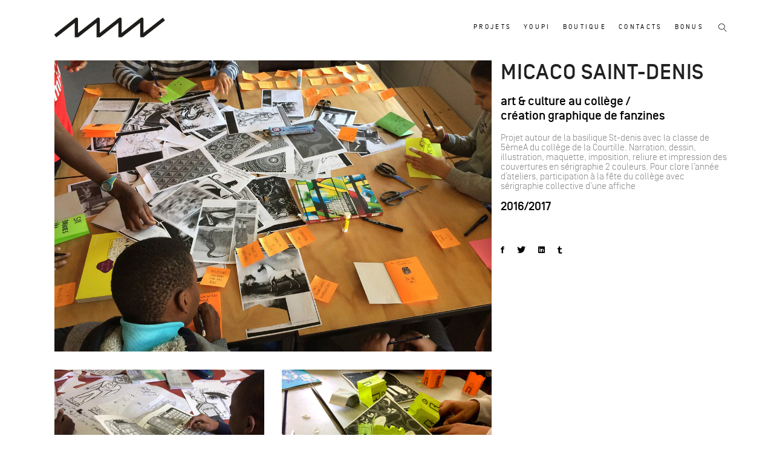

--- FILE ---
content_type: text/html; charset=UTF-8
request_url: https://atelieryoupi.fr/portfolio-item/micaco-art-culture-au-college/
body_size: 14318
content:
<!DOCTYPE html>
<html  xmlns="http://www.w3.org/1999/xhtml" prefix="" lang="fr-FR">
<head>
			
		<meta charset="UTF-8"/>
		<link rel="profile" href="https://gmpg.org/xfn/11"/>
			
				<meta name="viewport" content="width=device-width,initial-scale=1,user-scalable=yes">
		
<!-- BEGIN Metadata added by the Add-Meta-Tags WordPress plugin -->
<meta name="description" content="art &amp; culture au collège / création graphique de fanzines Projet autour de la basilique St-denis avec la classe de 5èmeA du collège de la Courtille. Narration, dessin, illustration, maquette, imposition, reliure et impression des couvertures en sérigraphie 2 couleurs." />
<meta name="keywords" content="ateliers participatifs, une" />
<meta property="og:site_name" content="atelier YOUPI" />
<meta property="og:type" content="article" />
<meta property="og:title" content="micaco saint-denis" />
<meta property="og:url" content="https://atelieryoupi.fr/portfolio-item/micaco-art-culture-au-college/" />
<meta property="og:description" content="art &amp; culture au collège / création graphique de fanzines Projet autour de la basilique St-denis avec la classe de 5èmeA du collège de la Courtille. Narration, dessin, illustration, maquette, imposition, reliure et impression des couvertures en sérigraphie 2 couleurs." />
<meta property="og:locale" content="fr_FR" />
<meta property="og:updated_time" content="2018-05-18T10:14:09+01:00" />
<meta property="og:image" content="https://atelieryoupi.fr/wp-content/uploads/2018/04/micaco-9.jpg" />
<meta property="og:image:secure_url" content="https://atelieryoupi.fr/wp-content/uploads/2018/04/micaco-9.jpg" />
<meta property="og:image:width" content="1200" />
<meta property="og:image:height" content="800" />
<meta property="og:image:type" content="image/jpeg" />
<meta property="article:published_time" content="2017-06-23T21:02:18+01:00" />
<meta property="article:modified_time" content="2018-05-18T10:14:09+01:00" />
<meta property="article:author" content="https://atelieryoupi.fr/author/youpi/" />
<meta property="article:publisher" content="https://atelieryoupi.fr/" />
<meta property="article:tag" content="ateliers participatifs" />
<meta property="article:tag" content="une" />
<!-- END Metadata added by the Add-Meta-Tags WordPress plugin -->

<title>micaco saint-denis &#8211; atelier YOUPI</title>
<meta name='robots' content='max-image-preview:large' />
	<style>img:is([sizes="auto" i], [sizes^="auto," i]) { contain-intrinsic-size: 3000px 1500px }</style>
	<link rel='dns-prefetch' href='//static.addtoany.com' />
<link rel='dns-prefetch' href='//fonts.googleapis.com' />
<link rel="alternate" type="application/rss+xml" title="atelier YOUPI &raquo; Flux" href="https://atelieryoupi.fr/feed/" />
<link rel="alternate" type="application/rss+xml" title="atelier YOUPI &raquo; Flux des commentaires" href="https://atelieryoupi.fr/comments/feed/" />
<script type="text/javascript">
/* <![CDATA[ */
window._wpemojiSettings = {"baseUrl":"https:\/\/s.w.org\/images\/core\/emoji\/16.0.1\/72x72\/","ext":".png","svgUrl":"https:\/\/s.w.org\/images\/core\/emoji\/16.0.1\/svg\/","svgExt":".svg","source":{"concatemoji":"https:\/\/atelieryoupi.fr\/wp-includes\/js\/wp-emoji-release.min.js?ver=ffe7bd7ea80095687a37d2ca0b49ba41"}};
/*! This file is auto-generated */
!function(s,n){var o,i,e;function c(e){try{var t={supportTests:e,timestamp:(new Date).valueOf()};sessionStorage.setItem(o,JSON.stringify(t))}catch(e){}}function p(e,t,n){e.clearRect(0,0,e.canvas.width,e.canvas.height),e.fillText(t,0,0);var t=new Uint32Array(e.getImageData(0,0,e.canvas.width,e.canvas.height).data),a=(e.clearRect(0,0,e.canvas.width,e.canvas.height),e.fillText(n,0,0),new Uint32Array(e.getImageData(0,0,e.canvas.width,e.canvas.height).data));return t.every(function(e,t){return e===a[t]})}function u(e,t){e.clearRect(0,0,e.canvas.width,e.canvas.height),e.fillText(t,0,0);for(var n=e.getImageData(16,16,1,1),a=0;a<n.data.length;a++)if(0!==n.data[a])return!1;return!0}function f(e,t,n,a){switch(t){case"flag":return n(e,"\ud83c\udff3\ufe0f\u200d\u26a7\ufe0f","\ud83c\udff3\ufe0f\u200b\u26a7\ufe0f")?!1:!n(e,"\ud83c\udde8\ud83c\uddf6","\ud83c\udde8\u200b\ud83c\uddf6")&&!n(e,"\ud83c\udff4\udb40\udc67\udb40\udc62\udb40\udc65\udb40\udc6e\udb40\udc67\udb40\udc7f","\ud83c\udff4\u200b\udb40\udc67\u200b\udb40\udc62\u200b\udb40\udc65\u200b\udb40\udc6e\u200b\udb40\udc67\u200b\udb40\udc7f");case"emoji":return!a(e,"\ud83e\udedf")}return!1}function g(e,t,n,a){var r="undefined"!=typeof WorkerGlobalScope&&self instanceof WorkerGlobalScope?new OffscreenCanvas(300,150):s.createElement("canvas"),o=r.getContext("2d",{willReadFrequently:!0}),i=(o.textBaseline="top",o.font="600 32px Arial",{});return e.forEach(function(e){i[e]=t(o,e,n,a)}),i}function t(e){var t=s.createElement("script");t.src=e,t.defer=!0,s.head.appendChild(t)}"undefined"!=typeof Promise&&(o="wpEmojiSettingsSupports",i=["flag","emoji"],n.supports={everything:!0,everythingExceptFlag:!0},e=new Promise(function(e){s.addEventListener("DOMContentLoaded",e,{once:!0})}),new Promise(function(t){var n=function(){try{var e=JSON.parse(sessionStorage.getItem(o));if("object"==typeof e&&"number"==typeof e.timestamp&&(new Date).valueOf()<e.timestamp+604800&&"object"==typeof e.supportTests)return e.supportTests}catch(e){}return null}();if(!n){if("undefined"!=typeof Worker&&"undefined"!=typeof OffscreenCanvas&&"undefined"!=typeof URL&&URL.createObjectURL&&"undefined"!=typeof Blob)try{var e="postMessage("+g.toString()+"("+[JSON.stringify(i),f.toString(),p.toString(),u.toString()].join(",")+"));",a=new Blob([e],{type:"text/javascript"}),r=new Worker(URL.createObjectURL(a),{name:"wpTestEmojiSupports"});return void(r.onmessage=function(e){c(n=e.data),r.terminate(),t(n)})}catch(e){}c(n=g(i,f,p,u))}t(n)}).then(function(e){for(var t in e)n.supports[t]=e[t],n.supports.everything=n.supports.everything&&n.supports[t],"flag"!==t&&(n.supports.everythingExceptFlag=n.supports.everythingExceptFlag&&n.supports[t]);n.supports.everythingExceptFlag=n.supports.everythingExceptFlag&&!n.supports.flag,n.DOMReady=!1,n.readyCallback=function(){n.DOMReady=!0}}).then(function(){return e}).then(function(){var e;n.supports.everything||(n.readyCallback(),(e=n.source||{}).concatemoji?t(e.concatemoji):e.wpemoji&&e.twemoji&&(t(e.twemoji),t(e.wpemoji)))}))}((window,document),window._wpemojiSettings);
/* ]]> */
</script>
<link rel='stylesheet' id='p5js-style-1.1.3-css' href='https://atelieryoupi.fr/wp-content/plugins/responsive-p5js-for-wp/css/p5js.min.css?ver=1.1.3' type='text/css' media='all' />
<link rel='stylesheet' id='sbi_styles-css' href='https://atelieryoupi.fr/wp-content/plugins/instagram-feed/css/sbi-styles.min.css?ver=6.9.1' type='text/css' media='all' />
<style id='wp-emoji-styles-inline-css' type='text/css'>

	img.wp-smiley, img.emoji {
		display: inline !important;
		border: none !important;
		box-shadow: none !important;
		height: 1em !important;
		width: 1em !important;
		margin: 0 0.07em !important;
		vertical-align: -0.1em !important;
		background: none !important;
		padding: 0 !important;
	}
</style>
<link rel='stylesheet' id='wp-block-library-css' href='https://atelieryoupi.fr/wp-includes/css/dist/block-library/style.min.css?ver=ffe7bd7ea80095687a37d2ca0b49ba41' type='text/css' media='all' />
<style id='classic-theme-styles-inline-css' type='text/css'>
/*! This file is auto-generated */
.wp-block-button__link{color:#fff;background-color:#32373c;border-radius:9999px;box-shadow:none;text-decoration:none;padding:calc(.667em + 2px) calc(1.333em + 2px);font-size:1.125em}.wp-block-file__button{background:#32373c;color:#fff;text-decoration:none}
</style>
<style id='global-styles-inline-css' type='text/css'>
:root{--wp--preset--aspect-ratio--square: 1;--wp--preset--aspect-ratio--4-3: 4/3;--wp--preset--aspect-ratio--3-4: 3/4;--wp--preset--aspect-ratio--3-2: 3/2;--wp--preset--aspect-ratio--2-3: 2/3;--wp--preset--aspect-ratio--16-9: 16/9;--wp--preset--aspect-ratio--9-16: 9/16;--wp--preset--color--black: #000000;--wp--preset--color--cyan-bluish-gray: #abb8c3;--wp--preset--color--white: #ffffff;--wp--preset--color--pale-pink: #f78da7;--wp--preset--color--vivid-red: #cf2e2e;--wp--preset--color--luminous-vivid-orange: #ff6900;--wp--preset--color--luminous-vivid-amber: #fcb900;--wp--preset--color--light-green-cyan: #7bdcb5;--wp--preset--color--vivid-green-cyan: #00d084;--wp--preset--color--pale-cyan-blue: #8ed1fc;--wp--preset--color--vivid-cyan-blue: #0693e3;--wp--preset--color--vivid-purple: #9b51e0;--wp--preset--gradient--vivid-cyan-blue-to-vivid-purple: linear-gradient(135deg,rgba(6,147,227,1) 0%,rgb(155,81,224) 100%);--wp--preset--gradient--light-green-cyan-to-vivid-green-cyan: linear-gradient(135deg,rgb(122,220,180) 0%,rgb(0,208,130) 100%);--wp--preset--gradient--luminous-vivid-amber-to-luminous-vivid-orange: linear-gradient(135deg,rgba(252,185,0,1) 0%,rgba(255,105,0,1) 100%);--wp--preset--gradient--luminous-vivid-orange-to-vivid-red: linear-gradient(135deg,rgba(255,105,0,1) 0%,rgb(207,46,46) 100%);--wp--preset--gradient--very-light-gray-to-cyan-bluish-gray: linear-gradient(135deg,rgb(238,238,238) 0%,rgb(169,184,195) 100%);--wp--preset--gradient--cool-to-warm-spectrum: linear-gradient(135deg,rgb(74,234,220) 0%,rgb(151,120,209) 20%,rgb(207,42,186) 40%,rgb(238,44,130) 60%,rgb(251,105,98) 80%,rgb(254,248,76) 100%);--wp--preset--gradient--blush-light-purple: linear-gradient(135deg,rgb(255,206,236) 0%,rgb(152,150,240) 100%);--wp--preset--gradient--blush-bordeaux: linear-gradient(135deg,rgb(254,205,165) 0%,rgb(254,45,45) 50%,rgb(107,0,62) 100%);--wp--preset--gradient--luminous-dusk: linear-gradient(135deg,rgb(255,203,112) 0%,rgb(199,81,192) 50%,rgb(65,88,208) 100%);--wp--preset--gradient--pale-ocean: linear-gradient(135deg,rgb(255,245,203) 0%,rgb(182,227,212) 50%,rgb(51,167,181) 100%);--wp--preset--gradient--electric-grass: linear-gradient(135deg,rgb(202,248,128) 0%,rgb(113,206,126) 100%);--wp--preset--gradient--midnight: linear-gradient(135deg,rgb(2,3,129) 0%,rgb(40,116,252) 100%);--wp--preset--font-size--small: 13px;--wp--preset--font-size--medium: 20px;--wp--preset--font-size--large: 36px;--wp--preset--font-size--x-large: 42px;--wp--preset--spacing--20: 0.44rem;--wp--preset--spacing--30: 0.67rem;--wp--preset--spacing--40: 1rem;--wp--preset--spacing--50: 1.5rem;--wp--preset--spacing--60: 2.25rem;--wp--preset--spacing--70: 3.38rem;--wp--preset--spacing--80: 5.06rem;--wp--preset--shadow--natural: 6px 6px 9px rgba(0, 0, 0, 0.2);--wp--preset--shadow--deep: 12px 12px 50px rgba(0, 0, 0, 0.4);--wp--preset--shadow--sharp: 6px 6px 0px rgba(0, 0, 0, 0.2);--wp--preset--shadow--outlined: 6px 6px 0px -3px rgba(255, 255, 255, 1), 6px 6px rgba(0, 0, 0, 1);--wp--preset--shadow--crisp: 6px 6px 0px rgba(0, 0, 0, 1);}:where(.is-layout-flex){gap: 0.5em;}:where(.is-layout-grid){gap: 0.5em;}body .is-layout-flex{display: flex;}.is-layout-flex{flex-wrap: wrap;align-items: center;}.is-layout-flex > :is(*, div){margin: 0;}body .is-layout-grid{display: grid;}.is-layout-grid > :is(*, div){margin: 0;}:where(.wp-block-columns.is-layout-flex){gap: 2em;}:where(.wp-block-columns.is-layout-grid){gap: 2em;}:where(.wp-block-post-template.is-layout-flex){gap: 1.25em;}:where(.wp-block-post-template.is-layout-grid){gap: 1.25em;}.has-black-color{color: var(--wp--preset--color--black) !important;}.has-cyan-bluish-gray-color{color: var(--wp--preset--color--cyan-bluish-gray) !important;}.has-white-color{color: var(--wp--preset--color--white) !important;}.has-pale-pink-color{color: var(--wp--preset--color--pale-pink) !important;}.has-vivid-red-color{color: var(--wp--preset--color--vivid-red) !important;}.has-luminous-vivid-orange-color{color: var(--wp--preset--color--luminous-vivid-orange) !important;}.has-luminous-vivid-amber-color{color: var(--wp--preset--color--luminous-vivid-amber) !important;}.has-light-green-cyan-color{color: var(--wp--preset--color--light-green-cyan) !important;}.has-vivid-green-cyan-color{color: var(--wp--preset--color--vivid-green-cyan) !important;}.has-pale-cyan-blue-color{color: var(--wp--preset--color--pale-cyan-blue) !important;}.has-vivid-cyan-blue-color{color: var(--wp--preset--color--vivid-cyan-blue) !important;}.has-vivid-purple-color{color: var(--wp--preset--color--vivid-purple) !important;}.has-black-background-color{background-color: var(--wp--preset--color--black) !important;}.has-cyan-bluish-gray-background-color{background-color: var(--wp--preset--color--cyan-bluish-gray) !important;}.has-white-background-color{background-color: var(--wp--preset--color--white) !important;}.has-pale-pink-background-color{background-color: var(--wp--preset--color--pale-pink) !important;}.has-vivid-red-background-color{background-color: var(--wp--preset--color--vivid-red) !important;}.has-luminous-vivid-orange-background-color{background-color: var(--wp--preset--color--luminous-vivid-orange) !important;}.has-luminous-vivid-amber-background-color{background-color: var(--wp--preset--color--luminous-vivid-amber) !important;}.has-light-green-cyan-background-color{background-color: var(--wp--preset--color--light-green-cyan) !important;}.has-vivid-green-cyan-background-color{background-color: var(--wp--preset--color--vivid-green-cyan) !important;}.has-pale-cyan-blue-background-color{background-color: var(--wp--preset--color--pale-cyan-blue) !important;}.has-vivid-cyan-blue-background-color{background-color: var(--wp--preset--color--vivid-cyan-blue) !important;}.has-vivid-purple-background-color{background-color: var(--wp--preset--color--vivid-purple) !important;}.has-black-border-color{border-color: var(--wp--preset--color--black) !important;}.has-cyan-bluish-gray-border-color{border-color: var(--wp--preset--color--cyan-bluish-gray) !important;}.has-white-border-color{border-color: var(--wp--preset--color--white) !important;}.has-pale-pink-border-color{border-color: var(--wp--preset--color--pale-pink) !important;}.has-vivid-red-border-color{border-color: var(--wp--preset--color--vivid-red) !important;}.has-luminous-vivid-orange-border-color{border-color: var(--wp--preset--color--luminous-vivid-orange) !important;}.has-luminous-vivid-amber-border-color{border-color: var(--wp--preset--color--luminous-vivid-amber) !important;}.has-light-green-cyan-border-color{border-color: var(--wp--preset--color--light-green-cyan) !important;}.has-vivid-green-cyan-border-color{border-color: var(--wp--preset--color--vivid-green-cyan) !important;}.has-pale-cyan-blue-border-color{border-color: var(--wp--preset--color--pale-cyan-blue) !important;}.has-vivid-cyan-blue-border-color{border-color: var(--wp--preset--color--vivid-cyan-blue) !important;}.has-vivid-purple-border-color{border-color: var(--wp--preset--color--vivid-purple) !important;}.has-vivid-cyan-blue-to-vivid-purple-gradient-background{background: var(--wp--preset--gradient--vivid-cyan-blue-to-vivid-purple) !important;}.has-light-green-cyan-to-vivid-green-cyan-gradient-background{background: var(--wp--preset--gradient--light-green-cyan-to-vivid-green-cyan) !important;}.has-luminous-vivid-amber-to-luminous-vivid-orange-gradient-background{background: var(--wp--preset--gradient--luminous-vivid-amber-to-luminous-vivid-orange) !important;}.has-luminous-vivid-orange-to-vivid-red-gradient-background{background: var(--wp--preset--gradient--luminous-vivid-orange-to-vivid-red) !important;}.has-very-light-gray-to-cyan-bluish-gray-gradient-background{background: var(--wp--preset--gradient--very-light-gray-to-cyan-bluish-gray) !important;}.has-cool-to-warm-spectrum-gradient-background{background: var(--wp--preset--gradient--cool-to-warm-spectrum) !important;}.has-blush-light-purple-gradient-background{background: var(--wp--preset--gradient--blush-light-purple) !important;}.has-blush-bordeaux-gradient-background{background: var(--wp--preset--gradient--blush-bordeaux) !important;}.has-luminous-dusk-gradient-background{background: var(--wp--preset--gradient--luminous-dusk) !important;}.has-pale-ocean-gradient-background{background: var(--wp--preset--gradient--pale-ocean) !important;}.has-electric-grass-gradient-background{background: var(--wp--preset--gradient--electric-grass) !important;}.has-midnight-gradient-background{background: var(--wp--preset--gradient--midnight) !important;}.has-small-font-size{font-size: var(--wp--preset--font-size--small) !important;}.has-medium-font-size{font-size: var(--wp--preset--font-size--medium) !important;}.has-large-font-size{font-size: var(--wp--preset--font-size--large) !important;}.has-x-large-font-size{font-size: var(--wp--preset--font-size--x-large) !important;}
:where(.wp-block-post-template.is-layout-flex){gap: 1.25em;}:where(.wp-block-post-template.is-layout-grid){gap: 1.25em;}
:where(.wp-block-columns.is-layout-flex){gap: 2em;}:where(.wp-block-columns.is-layout-grid){gap: 2em;}
:root :where(.wp-block-pullquote){font-size: 1.5em;line-height: 1.6;}
</style>
<link rel='stylesheet' id='contact-form-7-css' href='https://atelieryoupi.fr/wp-content/plugins/contact-form-7/includes/css/styles.css?ver=6.1.2' type='text/css' media='all' />
<link rel='stylesheet' id='rs-plugin-settings-css' href='https://atelieryoupi.fr/wp-content/plugins/revslider/public/assets/css/settings.css?ver=5.4.7.2' type='text/css' media='all' />
<style id='rs-plugin-settings-inline-css' type='text/css'>
#rs-demo-id {}
</style>
<link rel='stylesheet' id='mane_elated_default_style-css' href='https://atelieryoupi.fr/wp-content/themes/mane/style.css?ver=ffe7bd7ea80095687a37d2ca0b49ba41' type='text/css' media='all' />
<link rel='stylesheet' id='mane_elated_child_style-css' href='https://atelieryoupi.fr/wp-content/themes/mane-child/style.css?ver=ffe7bd7ea80095687a37d2ca0b49ba41' type='text/css' media='all' />
<link rel='stylesheet' id='mane_elated_modules-css' href='https://atelieryoupi.fr/wp-content/themes/mane/assets/css/modules.min.css?ver=ffe7bd7ea80095687a37d2ca0b49ba41' type='text/css' media='all' />
<style id='mane_elated_modules-inline-css' type='text/css'>
.postid-5927.eltdf-boxed .eltdf-wrapper { background-attachment: fixed;}
</style>
<link rel='stylesheet' id='eltdf_font_awesome-css' href='https://atelieryoupi.fr/wp-content/themes/mane/assets/css/font-awesome/css/font-awesome.min.css?ver=ffe7bd7ea80095687a37d2ca0b49ba41' type='text/css' media='all' />
<link rel='stylesheet' id='eltdf_font_elegant-css' href='https://atelieryoupi.fr/wp-content/themes/mane/assets/css/elegant-icons/style.min.css?ver=ffe7bd7ea80095687a37d2ca0b49ba41' type='text/css' media='all' />
<link rel='stylesheet' id='eltdf_ion_icons-css' href='https://atelieryoupi.fr/wp-content/themes/mane/assets/css/ion-icons/css/ionicons.min.css?ver=ffe7bd7ea80095687a37d2ca0b49ba41' type='text/css' media='all' />
<link rel='stylesheet' id='eltdf_linear_icons-css' href='https://atelieryoupi.fr/wp-content/themes/mane/assets/css/linear-icons/style.css?ver=ffe7bd7ea80095687a37d2ca0b49ba41' type='text/css' media='all' />
<link rel='stylesheet' id='mediaelement-css' href='https://atelieryoupi.fr/wp-includes/js/mediaelement/mediaelementplayer-legacy.min.css?ver=4.2.17' type='text/css' media='all' />
<link rel='stylesheet' id='wp-mediaelement-css' href='https://atelieryoupi.fr/wp-includes/js/mediaelement/wp-mediaelement.min.css?ver=ffe7bd7ea80095687a37d2ca0b49ba41' type='text/css' media='all' />
<link rel='stylesheet' id='mane_elated_style_dynamic-css' href='https://atelieryoupi.fr/wp-content/themes/mane/assets/css/style_dynamic.css?ver=1667482913' type='text/css' media='all' />
<link rel='stylesheet' id='mane_elated_modules_responsive-css' href='https://atelieryoupi.fr/wp-content/themes/mane/assets/css/modules-responsive.min.css?ver=ffe7bd7ea80095687a37d2ca0b49ba41' type='text/css' media='all' />
<link rel='stylesheet' id='mane_elated_style_dynamic_responsive-css' href='https://atelieryoupi.fr/wp-content/themes/mane/assets/css/style_dynamic_responsive.css?ver=1667482913' type='text/css' media='all' />
<link rel='stylesheet' id='mane_elated_google_fonts-css' href='https://fonts.googleapis.com/css?family=Roboto%3A100%2C300%2C300i%2C400%2C400i%2C600%2C700%7CMonstserrat%3A100%2C300%2C300i%2C400%2C400i%2C600%2C700%7CMontserrat%3A100%2C300%2C300i%2C400%2C400i%2C600%2C700%7CAbel%3A100%2C300%2C300i%2C400%2C400i%2C600%2C700&#038;subset=latin-ext&#038;ver=1.0.0' type='text/css' media='all' />
<link rel='stylesheet' id='addtoany-css' href='https://atelieryoupi.fr/wp-content/plugins/add-to-any/addtoany.min.css?ver=1.16' type='text/css' media='all' />
<style id='addtoany-inline-css' type='text/css'>
.wpb_widgetised_column .widget:last-child, aside.eltdf-sidebar .widget:last-child {

  text-align: center;
}
</style>
<script type="text/javascript" src="https://atelieryoupi.fr/wp-includes/js/jquery/jquery.min.js?ver=3.7.1" id="jquery-core-js"></script>
<script type="text/javascript" src="https://atelieryoupi.fr/wp-includes/js/jquery/jquery-migrate.min.js?ver=3.4.1" id="jquery-migrate-js"></script>
<script type="text/javascript" src="https://atelieryoupi.fr/wp-content/plugins/responsive-p5js-for-wp/js/loader.min.js?ver=1.1.3" id="loader-script-js"></script>
<script type="text/javascript" id="addtoany-core-js-before">
/* <![CDATA[ */
window.a2a_config=window.a2a_config||{};a2a_config.callbacks=[];a2a_config.overlays=[];a2a_config.templates={};a2a_localize = {
	Share: "Partager",
	Save: "Enregistrer",
	Subscribe: "S'abonner",
	Email: "E-mail",
	Bookmark: "Marque-page",
	ShowAll: "Montrer tout",
	ShowLess: "Montrer moins",
	FindServices: "Trouver des service(s)",
	FindAnyServiceToAddTo: "Trouver instantan&eacute;ment des services &agrave; ajouter &agrave;",
	PoweredBy: "Propuls&eacute; par",
	ShareViaEmail: "Partager par e-mail",
	SubscribeViaEmail: "S’abonner par e-mail",
	BookmarkInYourBrowser: "Ajouter un signet dans votre navigateur",
	BookmarkInstructions: "Appuyez sur Ctrl+D ou \u2318+D pour mettre cette page en signet",
	AddToYourFavorites: "Ajouter &agrave; vos favoris",
	SendFromWebOrProgram: "Envoyer depuis n’importe quelle adresse e-mail ou logiciel e-mail",
	EmailProgram: "Programme d’e-mail",
	More: "Plus&#8230;",
	ThanksForSharing: "Merci de partager !",
	ThanksForFollowing: "Merci de nous suivre !"
};

a2a_config.icon_color="#1e1e1e";
/* ]]> */
</script>
<script type="text/javascript" defer src="https://static.addtoany.com/menu/page.js" id="addtoany-core-js"></script>
<script type="text/javascript" defer src="https://atelieryoupi.fr/wp-content/plugins/add-to-any/addtoany.min.js?ver=1.1" id="addtoany-jquery-js"></script>
<script type="text/javascript" src="https://atelieryoupi.fr/wp-content/plugins/revslider/public/assets/js/jquery.themepunch.tools.min.js?ver=5.4.7.2" id="tp-tools-js"></script>
<script type="text/javascript" src="https://atelieryoupi.fr/wp-content/plugins/revslider/public/assets/js/jquery.themepunch.revolution.min.js?ver=5.4.7.2" id="revmin-js"></script>
<link rel="https://api.w.org/" href="https://atelieryoupi.fr/wp-json/" /><link rel="EditURI" type="application/rsd+xml" title="RSD" href="https://atelieryoupi.fr/xmlrpc.php?rsd" />
<link rel="canonical" href="https://atelieryoupi.fr/portfolio-item/micaco-art-culture-au-college/" />
<link rel="alternate" title="oEmbed (JSON)" type="application/json+oembed" href="https://atelieryoupi.fr/wp-json/oembed/1.0/embed?url=https%3A%2F%2Fatelieryoupi.fr%2Fportfolio-item%2Fmicaco-art-culture-au-college%2F" />
<link rel="alternate" title="oEmbed (XML)" type="text/xml+oembed" href="https://atelieryoupi.fr/wp-json/oembed/1.0/embed?url=https%3A%2F%2Fatelieryoupi.fr%2Fportfolio-item%2Fmicaco-art-culture-au-college%2F&#038;format=xml" />
<!-- Analytics by WP Statistics - https://wp-statistics.com -->
<style type="text/css">.recentcomments a{display:inline !important;padding:0 !important;margin:0 !important;}</style><meta name="generator" content="Powered by WPBakery Page Builder - drag and drop page builder for WordPress."/>
<!--[if lte IE 9]><link rel="stylesheet" type="text/css" href="https://atelieryoupi.fr/wp-content/plugins/js_composer/assets/css/vc_lte_ie9.min.css" media="screen"><![endif]--><meta name="generator" content="Powered by Slider Revolution 5.4.7.2 - responsive, Mobile-Friendly Slider Plugin for WordPress with comfortable drag and drop interface." />
<link rel="icon" href="https://atelieryoupi.fr/wp-content/uploads/2018/04/cropped-favicon_youpi_15-3-32x32.png" sizes="32x32" />
<link rel="icon" href="https://atelieryoupi.fr/wp-content/uploads/2018/04/cropped-favicon_youpi_15-3-192x192.png" sizes="192x192" />
<link rel="apple-touch-icon" href="https://atelieryoupi.fr/wp-content/uploads/2018/04/cropped-favicon_youpi_15-3-180x180.png" />
<meta name="msapplication-TileImage" content="https://atelieryoupi.fr/wp-content/uploads/2018/04/cropped-favicon_youpi_15-3-270x270.png" />
<script type="text/javascript">function setREVStartSize(e){									
						try{ e.c=jQuery(e.c);var i=jQuery(window).width(),t=9999,r=0,n=0,l=0,f=0,s=0,h=0;
							if(e.responsiveLevels&&(jQuery.each(e.responsiveLevels,function(e,f){f>i&&(t=r=f,l=e),i>f&&f>r&&(r=f,n=e)}),t>r&&(l=n)),f=e.gridheight[l]||e.gridheight[0]||e.gridheight,s=e.gridwidth[l]||e.gridwidth[0]||e.gridwidth,h=i/s,h=h>1?1:h,f=Math.round(h*f),"fullscreen"==e.sliderLayout){var u=(e.c.width(),jQuery(window).height());if(void 0!=e.fullScreenOffsetContainer){var c=e.fullScreenOffsetContainer.split(",");if (c) jQuery.each(c,function(e,i){u=jQuery(i).length>0?u-jQuery(i).outerHeight(!0):u}),e.fullScreenOffset.split("%").length>1&&void 0!=e.fullScreenOffset&&e.fullScreenOffset.length>0?u-=jQuery(window).height()*parseInt(e.fullScreenOffset,0)/100:void 0!=e.fullScreenOffset&&e.fullScreenOffset.length>0&&(u-=parseInt(e.fullScreenOffset,0))}f=u}else void 0!=e.minHeight&&f<e.minHeight&&(f=e.minHeight);e.c.closest(".rev_slider_wrapper").css({height:f})					
						}catch(d){console.log("Failure at Presize of Slider:"+d)}						
					};</script>
		<style type="text/css" id="wp-custom-css">
			@media (max-width: 540px) {
	
	/*
.vc_column_container>.vc_column-inner {
    padding-left: 0px!important;
    padding-right: 0px!important;
}
	*/
	

	
	.eltdf-content .eltdf-content-inner>.eltdf-container>.eltdf-container-inner {
    padding-top: 15px!important;
}
	
	.eltdf-content .eltdf-content-inner>.eltdf-container>.eltdf-container-inner, .eltdf-content .eltdf-content-inner>.eltdf-full-width>.eltdf-full-width-inner {
    padding-top: 0px!important;
}
	
	
	.eltdf-sticky-up-mobile-header .mobile-header-appear .eltdf-mobile-header-inner {
		display:none;
    position: fixed;
    top: 0;
    left: 0;
    width: 100%;
    -webkit-transform: translateY(0);
    -moz-transform: translateY(0);
    transform: translateY(0);
}
	
	defaultCanvas0 {
    width: 600px;
    height: 594px;
}
	
	
		#affiches {
			overflow:visible;
    margin-left: -20px!important;
			margin-right:0px!important;
			padding-right:0px!important;
			overflow:scroll;
}
	#contenu {
   
		overflow:visible;

padding-right:0px!important;
		min-width:400px!important;
}
	#ecran {
   
		padding:0px!important;
		margin-left:-20px!important;
		min-width:400px!important;
		padding-right:40px!important;
}
	


	
	#baseline {
		padding:-30px!important;
		padding-left:0px !important;
			text-align:center;
 }
	
	
	#baseline-texte {
    padding-top: 0px !important;
		margin-top:0px!important;
    padding-right: 0px !important;
    padding-bottom: 20px !important;
    padding-left: 0px !important;
}
	
	
	#mots-croises {
    height: 400px !important;
		  overflow-y: hidden !important;
		overflow-x: scroll!important;
}
	
	
	#iframe-mots-croises {
    padding-right: 0px!important;
		 padding-left: 0px!important;
}
	

	
	

}



.bouton-produit {
color: #115792;
	background-color:#115792!important;
	mix-blend-mode:multiply; }

.wpb_widgetised_column .widget:last-child, aside.eltdf-sidebar .widget:last-child {
  text-align: left!important;
}
#baseline {
		padding-left:210px;
	
 }

.eltdf-content .eltdf-content-inner > .eltdf-container > .eltdf-container-inner {
  padding-top: 100px;
}
		</style>
		<noscript><style type="text/css"> .wpb_animate_when_almost_visible { opacity: 1; }</style></noscript></head>
<body data-rsssl=1 class="wp-singular portfolio-item-template-default single single-portfolio-item postid-5927 wp-theme-mane wp-child-theme-mane-child eltd-core-1.0 mane child-child-ver-1.0.0 mane-ver-1.2 eltdf-grid-1300 eltdf-follow-portfolio-info eltdf-sticky-header-on-scroll-up eltdf-dropdown-default eltdf-header-standard eltdf-menu-area-shadow-disable eltdf-menu-area-in-grid-shadow-disable eltdf-menu-area-border-disable eltdf-menu-area-in-grid-border-disable eltdf-logo-area-border-disable eltdf-logo-area-in-grid-border-disable eltdf-header-vertical-shadow-disable eltdf-header-vertical-border-disable eltdf-default-mobile-header eltdf-sticky-up-mobile-header wpb-js-composer js-comp-ver-5.6 vc_responsive eltdf-fullscreen-search eltdf-search-fade" itemscope itemtype="http://schema.org/WebPage">
	
    <div class="eltdf-wrapper">
        <div class="eltdf-wrapper-inner">
            <div class="eltdf-fullscreen-search-holder">
	<a class="eltdf-fullscreen-search-close" href="javascript:void(0)">
		fermer	</a>
	<div class="eltdf-fullscreen-search-table">
		<div class="eltdf-fullscreen-search-cell">
			<div class="eltdf-fullscreen-search-inner">
				<form action="https://atelieryoupi.fr/" class="eltdf-fullscreen-search-form" method="get">
					<div class="eltdf-form-holder">
						<div class="eltdf-form-holder-inner">
							<div class="eltdf-field-holder">
								<input type="text" placeholder="Rechercher" name="s" class="eltdf-search-field" autocomplete="off"/>
							</div>
							<button type="submit" class="eltdf-search-submit"><span aria-hidden="true" class="eltdf-icon-linear-icons lnr lnr-magnifier " ></span></button>
							<div class="eltdf-line"></div>
						</div>
					</div>
				</form>
			</div>
		</div>
	</div>
</div>
<header class="eltdf-page-header">
		
				
	<div class="eltdf-menu-area eltdf-menu-right">
				
						
			<div class="eltdf-vertical-align-containers">
				<div class="eltdf-position-left">
					<div class="eltdf-position-left-inner">
						

<div class="eltdf-logo-wrapper">
    <a itemprop="url" href="https://atelieryoupi.fr/" style="height: 33px;">
        <img itemprop="image" class="eltdf-normal-logo" src="https://atelieryoupi.fr/wp-content/uploads/2018/05/logo_youpi_vague_180-07.png" width="511" height="66"  alt="logo"/>
                    </a>
</div>

											</div>
				</div>
								<div class="eltdf-position-right">
					<div class="eltdf-position-right-inner">
													
<nav class="eltdf-main-menu eltdf-drop-down eltdf-default-nav">
    <ul id="menu-e-principal" class="clearfix"><li id="nav-menu-item-8786" class="menu-item menu-item-type-post_type menu-item-object-page  narrow"><a href="https://atelieryoupi.fr/projets/" class=""><span class="item_outer"><span class="item_text">projets</span><span class="plus"></span></span></a></li>
<li id="nav-menu-item-9181" class="menu-item menu-item-type-post_type menu-item-object-page  narrow"><a href="https://atelieryoupi.fr/atelier-youpi/" class=""><span class="item_outer"><span class="item_text">youpi</span><span class="plus"></span></span></a></li>
<li id="nav-menu-item-7111" class="menu-item menu-item-type-custom menu-item-object-custom  narrow"><a target="_blank" href="https://www.etsy.com/fr/shop/AtelierYoupi" class=""><span class="item_outer"><span class="item_text">boutique</span><span class="plus"></span></span></a></li>
<li id="nav-menu-item-8882" class="menu-item menu-item-type-post_type menu-item-object-page  narrow"><a href="https://atelieryoupi.fr/contacts/" class=""><span class="item_outer"><span class="item_text">contacts</span><span class="plus"></span></span></a></li>
<li id="nav-menu-item-6069" class="menu-item menu-item-type-post_type menu-item-object-page  narrow"><a href="https://atelieryoupi.fr/bonus/" class=""><span class="item_outer"><span class="item_text">bonus</span><span class="plus"></span></span></a></li>
</ul></nav>

														
		<a  style="font-size: 14px;color: #000000;;margin: 0px 28px 0px 11px;" class="eltdf-search-opener eltdf-icon-has-hover" href="javascript:void(0)">
            <span class="eltdf-search-opener-wrapper">
                <span aria-hidden="true" class="eltdf-icon-linear-icons lnr lnr-magnifier "></span>	                        </span>
		</a>
						</div>
				</div>
			</div>
			
			</div>
			
		
	
<div class="eltdf-sticky-header">
        <div class="eltdf-sticky-holder">
                    <div class="eltdf-vertical-align-containers">
                <div class="eltdf-position-left">
                    <div class="eltdf-position-left-inner">
                        

<div class="eltdf-logo-wrapper">
    <a itemprop="url" href="https://atelieryoupi.fr/" style="height: 123px;">
        <img itemprop="image" class="eltdf-normal-logo" src="https://atelieryoupi.fr/wp-content/uploads/2018/04/logo-youpi.png" width="500" height="246"  alt="logo"/>
                    </a>
</div>

                                            </div>
                </div>
                                <div class="eltdf-position-right">
                    <div class="eltdf-position-right-inner">
                                                    
<nav class="eltdf-main-menu eltdf-drop-down eltdf-sticky-nav">
    <ul id="menu-e-principal-1" class="clearfix"><li id="sticky-nav-menu-item-8786" class="menu-item menu-item-type-post_type menu-item-object-page  narrow"><a href="https://atelieryoupi.fr/projets/" class=""><span class="item_outer"><span class="item_text">projets</span><span class="plus"></span></span></a></li>
<li id="sticky-nav-menu-item-9181" class="menu-item menu-item-type-post_type menu-item-object-page  narrow"><a href="https://atelieryoupi.fr/atelier-youpi/" class=""><span class="item_outer"><span class="item_text">youpi</span><span class="plus"></span></span></a></li>
<li id="sticky-nav-menu-item-7111" class="menu-item menu-item-type-custom menu-item-object-custom  narrow"><a target="_blank" href="https://www.etsy.com/fr/shop/AtelierYoupi" class=""><span class="item_outer"><span class="item_text">boutique</span><span class="plus"></span></span></a></li>
<li id="sticky-nav-menu-item-8882" class="menu-item menu-item-type-post_type menu-item-object-page  narrow"><a href="https://atelieryoupi.fr/contacts/" class=""><span class="item_outer"><span class="item_text">contacts</span><span class="plus"></span></span></a></li>
<li id="sticky-nav-menu-item-6069" class="menu-item menu-item-type-post_type menu-item-object-page  narrow"><a href="https://atelieryoupi.fr/bonus/" class=""><span class="item_outer"><span class="item_text">bonus</span><span class="plus"></span></span></a></li>
</ul></nav>

                                                                    </div>
                </div>
            </div>
                </div>
	</div>

	
	</header>


<header class="eltdf-mobile-header">
		
	<div class="eltdf-mobile-header-inner">
		<div class="eltdf-mobile-header-holder">
			<div class="eltdf-grid">
				<div class="eltdf-vertical-align-containers">
					<div class="eltdf-vertical-align-containers">
													<div class="eltdf-mobile-menu-opener">
								<a href="javascript:void(0)">
									<span class="eltdf-mobile-menu-icon">
										<span aria-hidden="true" class="eltdf-icon-font-elegant icon_menu " ></span>									</span>
																	</a>
							</div>
												<div class="eltdf-position-center">
							<div class="eltdf-position-center-inner">
								

<div class="eltdf-mobile-logo-wrapper">
    <a itemprop="url" href="https://atelieryoupi.fr/" style="height: 123px">
        <img itemprop="image" src="https://atelieryoupi.fr/wp-content/uploads/2018/04/logo-youpi.png" width="500" height="246"  alt="Mobile Logo"/>
    </a>
</div>

							</div>
						</div>
						<div class="eltdf-position-right">
							<div class="eltdf-position-right-inner">
															</div>
						</div>
					</div>
				</div>
			</div>
		</div>
		
<nav class="eltdf-mobile-nav">
    <div class="eltdf-grid">
        <ul id="menu-e-burger" class=""><li id="mobile-menu-item-8877" class="menu-item menu-item-type-post_type menu-item-object-page "><a href="https://atelieryoupi.fr/projets/" class=""><span>projets</span></a></li>
<li id="mobile-menu-item-9183" class="menu-item menu-item-type-post_type menu-item-object-page "><a href="https://atelieryoupi.fr/atelier-youpi/" class=""><span>youpi</span></a></li>
<li id="mobile-menu-item-7112" class="menu-item menu-item-type-custom menu-item-object-custom "><a href="https://www.etsy.com/fr/shop/AtelierYoupi" class=""><span>boutique</span></a></li>
<li id="mobile-menu-item-6885" class="menu-item menu-item-type-post_type menu-item-object-page "><a href="https://atelieryoupi.fr/contacts/" class=""><span>contacts</span></a></li>
<li id="mobile-menu-item-6077" class="menu-item menu-item-type-post_type menu-item-object-page "><a href="https://atelieryoupi.fr/bonus/" class=""><span>bonus</span></a></li>
</ul>    </div>
</nav>

	</div>
	
	</header>

			<a id='eltdf-back-to-top' href='#'>
				<span class="eltdf-line-text">haut de page</span>
				<span class="eltdf-top-line">
                    <span class="eltdf-icon-stack"></span>
				</span>
			</a>
			        
            <div class="eltdf-content" style="margin-top: -90px">
                <div class="eltdf-content-inner"><div class="eltdf-container">
    <div class="eltdf-container-inner clearfix">
                    <div class="eltdf-portfolio-single-holder eltdf-ps-small-masonry-layout">
                <div class="eltdf-grid-row">
	<div class="eltdf-grid-col-8">
		<div class="eltdf-ps-image-holder eltdf-ps-masonry-images  eltdf-ps-two-columns eltdf-normal-space">
			<div class="eltdf-ps-image-inner eltdf-outer-space">
				<div class="eltdf-ps-grid-sizer"></div>
				<div class="eltdf-ps-grid-gutter"></div>
															<div class="eltdf-ps-image eltdf-item-space eltdf-ps-masonry-large-item">
							    <a itemprop="image" title="micaco-1" data-rel="prettyPhoto[single_pretty_photo]" href="https://atelieryoupi.fr/wp-content/uploads/2018/04/micaco-1.jpg">
    <img itemprop="image" src="https://atelieryoupi.fr/wp-content/uploads/2018/04/micaco-1.jpg" alt="micaco-1" />
    </a>
						</div>
											<div class="eltdf-ps-image eltdf-item-space ">
							    <a itemprop="image" title="micaco-14" data-rel="prettyPhoto[single_pretty_photo]" href="https://atelieryoupi.fr/wp-content/uploads/2018/04/micaco-14.jpg">
    <img itemprop="image" src="https://atelieryoupi.fr/wp-content/uploads/2018/04/micaco-14.jpg" alt="micaco-14" />
    </a>
						</div>
											<div class="eltdf-ps-image eltdf-item-space ">
							    <a itemprop="image" title="micaco-9" data-rel="prettyPhoto[single_pretty_photo]" href="https://atelieryoupi.fr/wp-content/uploads/2018/04/micaco-9.jpg">
    <img itemprop="image" src="https://atelieryoupi.fr/wp-content/uploads/2018/04/micaco-9.jpg" alt="micaco-9" />
    </a>
						</div>
											<div class="eltdf-ps-image eltdf-item-space ">
							    <a itemprop="image" title="micaco-17" data-rel="prettyPhoto[single_pretty_photo]" href="https://atelieryoupi.fr/wp-content/uploads/2018/04/micaco-17.jpg">
    <img itemprop="image" src="https://atelieryoupi.fr/wp-content/uploads/2018/04/micaco-17.jpg" alt="micaco-17" />
    </a>
						</div>
											<div class="eltdf-ps-image eltdf-item-space ">
							    <a itemprop="image" title="micaco-11" data-rel="prettyPhoto[single_pretty_photo]" href="https://atelieryoupi.fr/wp-content/uploads/2018/04/micaco-11.jpg">
    <img itemprop="image" src="https://atelieryoupi.fr/wp-content/uploads/2018/04/micaco-11.jpg" alt="micaco-11" />
    </a>
						</div>
											<div class="eltdf-ps-image eltdf-item-space ">
							    <a itemprop="image" title="micaco-16" data-rel="prettyPhoto[single_pretty_photo]" href="https://atelieryoupi.fr/wp-content/uploads/2018/04/micaco-16.jpg">
    <img itemprop="image" src="https://atelieryoupi.fr/wp-content/uploads/2018/04/micaco-16.jpg" alt="micaco-16" />
    </a>
						</div>
											<div class="eltdf-ps-image eltdf-item-space ">
							    <a itemprop="image" title="micaco-12" data-rel="prettyPhoto[single_pretty_photo]" href="https://atelieryoupi.fr/wp-content/uploads/2018/04/micaco-12.jpg">
    <img itemprop="image" src="https://atelieryoupi.fr/wp-content/uploads/2018/04/micaco-12.jpg" alt="micaco-12" />
    </a>
						</div>
											<div class="eltdf-ps-image eltdf-item-space ">
							    <a itemprop="image" title="micaco-7" data-rel="prettyPhoto[single_pretty_photo]" href="https://atelieryoupi.fr/wp-content/uploads/2018/04/micaco-7.jpg">
    <img itemprop="image" src="https://atelieryoupi.fr/wp-content/uploads/2018/04/micaco-7.jpg" alt="micaco-7" />
    </a>
						</div>
											<div class="eltdf-ps-image eltdf-item-space ">
							    <a itemprop="image" title="micaco-5" data-rel="prettyPhoto[single_pretty_photo]" href="https://atelieryoupi.fr/wp-content/uploads/2018/04/micaco-5.jpg">
    <img itemprop="image" src="https://atelieryoupi.fr/wp-content/uploads/2018/04/micaco-5.jpg" alt="micaco-5" />
    </a>
						</div>
											<div class="eltdf-ps-image eltdf-item-space ">
							    <a itemprop="image" title="micaco-6" data-rel="prettyPhoto[single_pretty_photo]" href="https://atelieryoupi.fr/wp-content/uploads/2018/04/micaco-6.jpg">
    <img itemprop="image" src="https://atelieryoupi.fr/wp-content/uploads/2018/04/micaco-6.jpg" alt="micaco-6" />
    </a>
						</div>
											<div class="eltdf-ps-image eltdf-item-space ">
							    <a itemprop="image" title="micaco-8" data-rel="prettyPhoto[single_pretty_photo]" href="https://atelieryoupi.fr/wp-content/uploads/2018/04/micaco-8.jpg">
    <img itemprop="image" src="https://atelieryoupi.fr/wp-content/uploads/2018/04/micaco-8.jpg" alt="micaco-8" />
    </a>
						</div>
											<div class="eltdf-ps-image eltdf-item-space eltdf-ps-masonry-normal-item">
							    <a itemprop="image" title="micaco-13" data-rel="prettyPhoto[single_pretty_photo]" href="https://atelieryoupi.fr/wp-content/uploads/2018/04/micaco-13.jpg">
    <img itemprop="image" src="https://atelieryoupi.fr/wp-content/uploads/2018/04/micaco-13.jpg" alt="micaco-13" />
    </a>
						</div>
											<div class="eltdf-ps-image eltdf-item-space ">
							    <a itemprop="image" title="micaco-19" data-rel="prettyPhoto[single_pretty_photo]" href="https://atelieryoupi.fr/wp-content/uploads/2018/04/micaco-19.jpg">
    <img itemprop="image" src="https://atelieryoupi.fr/wp-content/uploads/2018/04/micaco-19.jpg" alt="micaco-19" />
    </a>
						</div>
												</div>
		</div>
	</div>
	<div class="eltdf-grid-col-4">
		<div class="eltdf-ps-info-holder eltdf-ps-info-sticky-holder">
			
<h2 class="eltdf-ps-content-title-section">micaco saint-denis</h2><div class="eltdf-ps-info-item eltdf-ps-content-item">
    <h3>art &amp; culture au collège /<br />
création graphique de fanzines</h3>
<p>Projet autour de la basilique St-denis avec la classe de 5èmeA du collège de la Courtille. Narration, dessin, illustration, maquette, imposition, reliure et impression des couvertures en sérigraphie 2 couleurs. Pour clore l’année d’ateliers, participation à la fête du collège avec sérigraphie collective d’une affiche</p>
<h3>2016/2017</h3>
<div style="position:absolute; top:0; left:-9999px;"><a href="https://www.thewpclub.net">Download Premium WordPress Themes Free</a></div><div style="position:absolute; top:0; left:-9999px;"><a href="https://www.themeslide.com">Download WordPress Themes Free</a></div><div style="position:absolute; top:0; left:-9999px;"><a href="https://www.script-stack.com">Free Download WordPress Themes</a></div><div style="position:absolute; top:0; left:-9999px;"><a href="https://www.thememazing.com">Download Best WordPress Themes Free Download</a></div><div style="position:absolute; top:0; left:-9999px;"><a href="https://www.onlinefreecourse.net">free download udemy course</a></div><div style="position:absolute; top:0; left:-9999px;"><a href="https://www.frendx.com/firmware/">download coolpad firmware</a></div><div style="position:absolute; top:0; left:-9999px;"><a href="https://www.themebanks.com">Download Premium WordPress Themes Free</a></div><div style="position:absolute; top:0; left:-9999px;"><a href="https://downloadtutorials.net">free download udemy course</a></div></div><h2 class="eltdf-ps-info-title-section">Info_</h2>            <div class="eltdf-ps-info-item eltdf-ps-categories">
            <h4 class="eltdf-ps-info-title">Category:</h4>
                            <a itemprop="url" class="eltdf-ps-info-category" href="https://atelieryoupi.fr/portfolio-category/ateliers/">ateliers participatifs</a>
                    </div>
        <div class="eltdf-ps-info-item eltdf-ps-tags">
        <h4 class="eltdf-ps-info-title">Tags:</h4>
                    <a itemprop="url" class="eltdf-ps-info-tag" href="https://atelieryoupi.fr/portfolio-tag/une/">une</a>
            </div>
    <div class="eltdf-ps-info-item eltdf-ps-date">
        <h4 class="eltdf-ps-info-title">Date:</h4>
        <p itemprop="dateCreated" class="eltdf-ps-info-date entry-date updated">23 juin 2017</p>
        <meta itemprop="interactionCount" content="UserComments: 0"/>
    </div>
    <div class="eltdf-ps-info-item eltdf-ps-social-share">
        <div class="eltdf-social-share-holder eltdf-list">
		<ul>
		<li class="eltdf-facebook-share">
	<a itemprop="url" class="eltdf-share-link" href="#" onclick="window.open(&#039;http://www.facebook.com/sharer.php?u=https%3A%2F%2Fatelieryoupi.fr%2Fportfolio-item%2Fmicaco-art-culture-au-college%2F&#039;, &#039;sharer&#039;, &#039;toolbar=0,status=0,width=620,height=280&#039;);">
					<span class="eltdf-social-network-icon ion-social-facebook"></span>
			</a>
</li><li class="eltdf-twitter-share">
	<a itemprop="url" class="eltdf-share-link" href="#" onclick="window.open(&#039;http://twitter.com/home?status=art+%26amp%3B+culture+au+coll%C3%A8ge+%2F+cr%C3%A9ation+graphique+de+fanzines+Projet+autour+de+la+basilique+St-denis+avec+la+classe+https://atelieryoupi.fr/portfolio-item/micaco-art-culture-au-college/&#039;, &#039;popupwindow&#039;, &#039;scrollbars=yes,width=800,height=400&#039;);">
					<span class="eltdf-social-network-icon ion-social-twitter"></span>
			</a>
</li><li class="eltdf-linkedin-share">
	<a itemprop="url" class="eltdf-share-link" href="#" onclick="popUp=window.open(&#039;http://linkedin.com/shareArticle?mini=true&amp;url=https%3A%2F%2Fatelieryoupi.fr%2Fportfolio-item%2Fmicaco-art-culture-au-college%2F&amp;title=micaco+saint-denis&#039;, &#039;popupwindow&#039;, &#039;scrollbars=yes,width=800,height=400&#039;);popUp.focus();return false;">
					<span class="eltdf-social-network-icon ion-social-linkedin"></span>
			</a>
</li><li class="eltdf-tumblr-share">
	<a itemprop="url" class="eltdf-share-link" href="#" onclick="popUp=window.open(&#039;http://www.tumblr.com/share/link?url=https%3A%2F%2Fatelieryoupi.fr%2Fportfolio-item%2Fmicaco-art-culture-au-college%2F&amp;name=micaco+saint-denis&amp;description=art+%26amp%3B+culture+au+coll%C3%A8ge+%2F+cr%C3%A9ation+graphique+de+fanzines+Projet+autour+de+la+basilique+St-denis+avec+la+classe+de+5%C3%A8meA+du+coll%C3%A8ge+de+la+Courtille.+Narration%2C+dessin%2C+illustration%2C+maquette%2C+imposition%2C+reliure+et+impression+des+couvertures+en+s%C3%A9rigraphie+2+couleurs.+%5B%26hellip%3B%5D&#039;, &#039;popupwindow&#039;, &#039;scrollbars=yes,width=800,height=400&#039;);popUp.focus();return false;">
					<span class="eltdf-social-network-icon ion-social-tumblr"></span>
			</a>
</li>	</ul>
</div>    </div>
		</div>
	</div>
</div>        <div class="eltdf-ps-navigation">
                    <div class="eltdf-ps-prev">
                <a href="https://atelieryoupi.fr/portfolio-item/benevoles-au-planning/" rel="prev"><span class="eltdf-ps-nav-mark"></span><span class="eltdf-ps-nav-text">précédent·e</span></a>            </div>
        
        
                    <div class="eltdf-ps-next">
                <a href="https://atelieryoupi.fr/portfolio-item/femmes-et-vih/" rel="next"><span class="eltdf-ps-nav-text">suivant·e</span><span class="eltdf-ps-nav-mark"></span></a>            </div>
            </div>
            </div>
            </div>
</div></div> <!-- close div.content_inner -->
	</div>  <!-- close div.content -->
					<footer class="eltdf-page-footer  eltdf-footer-uncover">
				<div class="eltdf-footer-top-holder">
	<div class="eltdf-footer-top-inner eltdf-full-width ">
		<div class="eltdf-grid-row eltdf-footer-top-alignment-center">
							<div class="eltdf-column-content eltdf-grid-col-4">
					<div class="widget eltdf-button-widget"><a itemprop="url" href="https://atelieryoupi.fr/demander-un-devis/" target="_self"  class="eltdf-btn eltdf-btn-small eltdf-btn-outline eltdf-btn- "  >
    <span class="eltdf-btn-text">demander un devis</span>
        </a></div>				</div>
							<div class="eltdf-column-content eltdf-grid-col-4">
					<div id="nav_menu-4" class="widget eltdf-footer-column-2 widget_nav_menu"><div class="menu-e-thematiques-container"><ul id="menu-e-thematiques" class="menu"><li id="menu-item-8788" class="menu-item menu-item-type-post_type menu-item-object-page menu-item-8788"><a href="https://atelieryoupi.fr/projets/">projets</a></li>
<li id="menu-item-9182" class="menu-item menu-item-type-post_type menu-item-object-page menu-item-9182"><a href="https://atelieryoupi.fr/atelier-youpi/">youpi</a></li>
</ul></div></div>				</div>
							<div class="eltdf-column-content eltdf-grid-col-4">
					<div class="widget eltdf-social-icons-group-widget text-align-center"><div class="eltdf-widget-title-holder"><h4 class="eltdf-widget-title">suivre youpi</h4></div>							<a class="eltdf-social-icon-widget-holder eltdf-icon-has-hover" data-hover-color="#878787" style="color: #000000;;font-size: 21px;margin: 22px 12px 0px 12px;"				   href="https://www.facebook.com/atelieryoupi/" target="_blank">
					<span class="eltdf-social-icon-widget fa fa-facebook"></span>				</a>
										<a class="eltdf-social-icon-widget-holder eltdf-icon-has-hover" data-hover-color="#878787" style="color: #000000;;font-size: 21px;margin: 22px 12px 0px 12px;"				   href="https://www.instagram.com/atelieryoupi/" target="_blank">
					<span class="eltdf-social-icon-widget fa fa-instagram"></span>				</a>
										<a class="eltdf-social-icon-widget-holder eltdf-icon-has-hover" data-hover-color="#878787" style="color: #000000;;font-size: 21px;margin: 22px 12px 0px 12px;"				   href="https://www.linkedin.com/company/atelier-youpi/" target="_blank">
					<span class="eltdf-social-icon-widget fa fa-linkedin"></span>				</a>
												</div>				</div>
					</div>
	</div>
</div><div class="eltdf-footer-bottom-holder">
	<div class="eltdf-footer-bottom-inner eltdf-full-width">
		<div class="eltdf-grid-row ">
							<div class="eltdf-grid-col-12">
					<div id="media_image-2" class="widget eltdf-footer-bottom-column-1 widget_media_image"><a href="https://www.atelieryoupi.fr/"><img width="412" height="161" src="https://atelieryoupi.fr/wp-content/uploads/2018/04/logo_youpi-blanc-1.png" class="image wp-image-6221  attachment-full size-full" alt="" style="max-width: 100%; height: auto;" decoding="async" loading="lazy" /></a></div><div id="text-4" class="widget eltdf-footer-bottom-column-1 widget_text"><div class="eltdf-widget-title-holder"><h4 class="eltdf-widget-title">design graphique sans stéréotypes</h4></div>			<div class="textwidget"></div>
		</div><div id="nav_menu-2" class="widget eltdf-footer-bottom-column-1 widget_nav_menu"><div class="menu-e-footer2-container"><ul id="menu-e-footer2" class="menu"><li id="menu-item-6887" class="menu-item menu-item-type-post_type menu-item-object-page menu-item-6887"><a href="https://atelieryoupi.fr/atelier-youpi-old/">youpi</a></li>
<li id="menu-item-6596" class="menu-item menu-item-type-post_type menu-item-object-page menu-item-6596"><a href="https://atelieryoupi.fr/avec/">avec</a></li>
<li id="menu-item-6594" class="menu-item menu-item-type-post_type menu-item-object-page menu-item-6594"><a href="https://atelieryoupi.fr/contacts/">contacts</a></li>
<li id="menu-item-6593" class="menu-item menu-item-type-post_type menu-item-object-page menu-item-6593"><a href="https://atelieryoupi.fr/credits/">crédits</a></li>
</ul></div></div>				</div>
					</div>
	</div>
</div>			</footer>
			</div> <!-- close div.eltdf-wrapper-inner  -->
</div> <!-- close div.eltdf-wrapper -->



<script type="speculationrules">
{"prefetch":[{"source":"document","where":{"and":[{"href_matches":"\/*"},{"not":{"href_matches":["\/wp-*.php","\/wp-admin\/*","\/wp-content\/uploads\/*","\/wp-content\/*","\/wp-content\/plugins\/*","\/wp-content\/themes\/mane-child\/*","\/wp-content\/themes\/mane\/*","\/*\\?(.+)"]}},{"not":{"selector_matches":"a[rel~=\"nofollow\"]"}},{"not":{"selector_matches":".no-prefetch, .no-prefetch a"}}]},"eagerness":"conservative"}]}
</script>
<!-- Instagram Feed JS -->
<script type="text/javascript">
var sbiajaxurl = "https://atelieryoupi.fr/wp-admin/admin-ajax.php";
</script>
<script type="text/javascript" src="https://atelieryoupi.fr/wp-includes/js/dist/hooks.min.js?ver=4d63a3d491d11ffd8ac6" id="wp-hooks-js"></script>
<script type="text/javascript" src="https://atelieryoupi.fr/wp-includes/js/dist/i18n.min.js?ver=5e580eb46a90c2b997e6" id="wp-i18n-js"></script>
<script type="text/javascript" id="wp-i18n-js-after">
/* <![CDATA[ */
wp.i18n.setLocaleData( { 'text direction\u0004ltr': [ 'ltr' ] } );
/* ]]> */
</script>
<script type="text/javascript" src="https://atelieryoupi.fr/wp-content/plugins/contact-form-7/includes/swv/js/index.js?ver=6.1.2" id="swv-js"></script>
<script type="text/javascript" id="contact-form-7-js-translations">
/* <![CDATA[ */
( function( domain, translations ) {
	var localeData = translations.locale_data[ domain ] || translations.locale_data.messages;
	localeData[""].domain = domain;
	wp.i18n.setLocaleData( localeData, domain );
} )( "contact-form-7", {"translation-revision-date":"2025-02-06 12:02:14+0000","generator":"GlotPress\/4.0.1","domain":"messages","locale_data":{"messages":{"":{"domain":"messages","plural-forms":"nplurals=2; plural=n > 1;","lang":"fr"},"This contact form is placed in the wrong place.":["Ce formulaire de contact est plac\u00e9 dans un mauvais endroit."],"Error:":["Erreur\u00a0:"]}},"comment":{"reference":"includes\/js\/index.js"}} );
/* ]]> */
</script>
<script type="text/javascript" id="contact-form-7-js-before">
/* <![CDATA[ */
var wpcf7 = {
    "api": {
        "root": "https:\/\/atelieryoupi.fr\/wp-json\/",
        "namespace": "contact-form-7\/v1"
    }
};
/* ]]> */
</script>
<script type="text/javascript" src="https://atelieryoupi.fr/wp-content/plugins/contact-form-7/includes/js/index.js?ver=6.1.2" id="contact-form-7-js"></script>
<script type="text/javascript" src="https://atelieryoupi.fr/wp-includes/js/jquery/ui/core.min.js?ver=1.13.3" id="jquery-ui-core-js"></script>
<script type="text/javascript" src="https://atelieryoupi.fr/wp-includes/js/jquery/ui/tabs.min.js?ver=1.13.3" id="jquery-ui-tabs-js"></script>
<script type="text/javascript" src="https://atelieryoupi.fr/wp-includes/js/jquery/ui/accordion.min.js?ver=1.13.3" id="jquery-ui-accordion-js"></script>
<script type="text/javascript" id="mediaelement-core-js-before">
/* <![CDATA[ */
var mejsL10n = {"language":"fr","strings":{"mejs.download-file":"T\u00e9l\u00e9charger le fichier","mejs.install-flash":"Vous utilisez un navigateur qui n\u2019a pas le lecteur Flash activ\u00e9 ou install\u00e9. Veuillez activer votre extension Flash ou t\u00e9l\u00e9charger la derni\u00e8re version \u00e0 partir de cette adresse\u00a0: https:\/\/get.adobe.com\/flashplayer\/","mejs.fullscreen":"Plein \u00e9cran","mejs.play":"Lecture","mejs.pause":"Pause","mejs.time-slider":"Curseur de temps","mejs.time-help-text":"Utilisez les fl\u00e8ches droite\/gauche pour avancer d\u2019une seconde, haut\/bas pour avancer de dix secondes.","mejs.live-broadcast":"\u00c9mission en direct","mejs.volume-help-text":"Utilisez les fl\u00e8ches haut\/bas pour augmenter ou diminuer le volume.","mejs.unmute":"R\u00e9activer le son","mejs.mute":"Muet","mejs.volume-slider":"Curseur de volume","mejs.video-player":"Lecteur vid\u00e9o","mejs.audio-player":"Lecteur audio","mejs.captions-subtitles":"L\u00e9gendes\/Sous-titres","mejs.captions-chapters":"Chapitres","mejs.none":"Aucun","mejs.afrikaans":"Afrikaans","mejs.albanian":"Albanais","mejs.arabic":"Arabe","mejs.belarusian":"Bi\u00e9lorusse","mejs.bulgarian":"Bulgare","mejs.catalan":"Catalan","mejs.chinese":"Chinois","mejs.chinese-simplified":"Chinois (simplifi\u00e9)","mejs.chinese-traditional":"Chinois (traditionnel)","mejs.croatian":"Croate","mejs.czech":"Tch\u00e8que","mejs.danish":"Danois","mejs.dutch":"N\u00e9erlandais","mejs.english":"Anglais","mejs.estonian":"Estonien","mejs.filipino":"Filipino","mejs.finnish":"Finnois","mejs.french":"Fran\u00e7ais","mejs.galician":"Galicien","mejs.german":"Allemand","mejs.greek":"Grec","mejs.haitian-creole":"Cr\u00e9ole ha\u00eftien","mejs.hebrew":"H\u00e9breu","mejs.hindi":"Hindi","mejs.hungarian":"Hongrois","mejs.icelandic":"Islandais","mejs.indonesian":"Indon\u00e9sien","mejs.irish":"Irlandais","mejs.italian":"Italien","mejs.japanese":"Japonais","mejs.korean":"Cor\u00e9en","mejs.latvian":"Letton","mejs.lithuanian":"Lituanien","mejs.macedonian":"Mac\u00e9donien","mejs.malay":"Malais","mejs.maltese":"Maltais","mejs.norwegian":"Norv\u00e9gien","mejs.persian":"Perse","mejs.polish":"Polonais","mejs.portuguese":"Portugais","mejs.romanian":"Roumain","mejs.russian":"Russe","mejs.serbian":"Serbe","mejs.slovak":"Slovaque","mejs.slovenian":"Slov\u00e9nien","mejs.spanish":"Espagnol","mejs.swahili":"Swahili","mejs.swedish":"Su\u00e9dois","mejs.tagalog":"Tagalog","mejs.thai":"Thai","mejs.turkish":"Turc","mejs.ukrainian":"Ukrainien","mejs.vietnamese":"Vietnamien","mejs.welsh":"Ga\u00e9lique","mejs.yiddish":"Yiddish"}};
/* ]]> */
</script>
<script type="text/javascript" src="https://atelieryoupi.fr/wp-includes/js/mediaelement/mediaelement-and-player.min.js?ver=4.2.17" id="mediaelement-core-js"></script>
<script type="text/javascript" src="https://atelieryoupi.fr/wp-includes/js/mediaelement/mediaelement-migrate.min.js?ver=ffe7bd7ea80095687a37d2ca0b49ba41" id="mediaelement-migrate-js"></script>
<script type="text/javascript" id="mediaelement-js-extra">
/* <![CDATA[ */
var _wpmejsSettings = {"pluginPath":"\/wp-includes\/js\/mediaelement\/","classPrefix":"mejs-","stretching":"responsive","audioShortcodeLibrary":"mediaelement","videoShortcodeLibrary":"mediaelement"};
/* ]]> */
</script>
<script type="text/javascript" src="https://atelieryoupi.fr/wp-includes/js/mediaelement/wp-mediaelement.min.js?ver=ffe7bd7ea80095687a37d2ca0b49ba41" id="wp-mediaelement-js"></script>
<script type="text/javascript" src="https://atelieryoupi.fr/wp-content/themes/mane/assets/js/modules/plugins/jquery.appear.js?ver=ffe7bd7ea80095687a37d2ca0b49ba41" id="appear-js"></script>
<script type="text/javascript" src="https://atelieryoupi.fr/wp-content/themes/mane/assets/js/modules/plugins/modernizr.min.js?ver=ffe7bd7ea80095687a37d2ca0b49ba41" id="modernizr-js"></script>
<script type="text/javascript" src="https://atelieryoupi.fr/wp-includes/js/hoverIntent.min.js?ver=1.10.2" id="hoverIntent-js"></script>
<script type="text/javascript" src="https://atelieryoupi.fr/wp-content/themes/mane/assets/js/modules/plugins/jquery.plugin.js?ver=ffe7bd7ea80095687a37d2ca0b49ba41" id="jquery-plugin-js"></script>
<script type="text/javascript" src="https://atelieryoupi.fr/wp-content/themes/mane/assets/js/modules/plugins/owl.carousel.min.js?ver=ffe7bd7ea80095687a37d2ca0b49ba41" id="owl-carousel-js"></script>
<script type="text/javascript" src="https://atelieryoupi.fr/wp-content/themes/mane/assets/js/modules/plugins/jquery.mousewheel.min.js?ver=ffe7bd7ea80095687a37d2ca0b49ba41" id="mousewheel-js"></script>
<script type="text/javascript" src="https://atelieryoupi.fr/wp-content/themes/mane/assets/js/modules/plugins/slick.min.js?ver=ffe7bd7ea80095687a37d2ca0b49ba41" id="slick-slider-js"></script>
<script type="text/javascript" src="https://atelieryoupi.fr/wp-content/plugins/js_composer/assets/lib/waypoints/waypoints.min.js?ver=5.6" id="waypoints-js"></script>
<script type="text/javascript" src="https://atelieryoupi.fr/wp-content/themes/mane/assets/js/modules/plugins/Chart.min.js?ver=ffe7bd7ea80095687a37d2ca0b49ba41" id="chart-js"></script>
<script type="text/javascript" src="https://atelieryoupi.fr/wp-content/themes/mane/assets/js/modules/plugins/fluidvids.min.js?ver=ffe7bd7ea80095687a37d2ca0b49ba41" id="fluidvids-js"></script>
<script type="text/javascript" src="https://atelieryoupi.fr/wp-content/plugins/js_composer/assets/lib/prettyphoto/js/jquery.prettyPhoto.min.js?ver=5.6" id="prettyphoto-js"></script>
<script type="text/javascript" src="https://atelieryoupi.fr/wp-content/themes/mane/assets/js/modules/plugins/perfect-scrollbar.jquery.min.js?ver=ffe7bd7ea80095687a37d2ca0b49ba41" id="perfect-scrollbar-js"></script>
<script type="text/javascript" src="https://atelieryoupi.fr/wp-content/themes/mane/assets/js/modules/plugins/ScrollToPlugin.min.js?ver=ffe7bd7ea80095687a37d2ca0b49ba41" id="ScrollToPlugin-js"></script>
<script type="text/javascript" src="https://atelieryoupi.fr/wp-content/themes/mane/assets/js/modules/plugins/parallax.min.js?ver=ffe7bd7ea80095687a37d2ca0b49ba41" id="parallax-js"></script>
<script type="text/javascript" src="https://atelieryoupi.fr/wp-content/themes/mane/assets/js/modules/plugins/jquery.waitforimages.js?ver=ffe7bd7ea80095687a37d2ca0b49ba41" id="waitforimages-js"></script>
<script type="text/javascript" src="https://atelieryoupi.fr/wp-content/themes/mane/assets/js/modules/plugins/jquery.easing.1.3.js?ver=ffe7bd7ea80095687a37d2ca0b49ba41" id="jquery-easing-1.3-js"></script>
<script type="text/javascript" src="https://atelieryoupi.fr/wp-content/plugins/js_composer/assets/lib/bower/isotope/dist/isotope.pkgd.min.js?ver=5.6" id="isotope-js"></script>
<script type="text/javascript" src="https://atelieryoupi.fr/wp-content/themes/mane/assets/js/modules/plugins/packery-mode.pkgd.min.js?ver=ffe7bd7ea80095687a37d2ca0b49ba41" id="packery-js"></script>
<script type="text/javascript" src="https://atelieryoupi.fr/wp-content/themes/mane/assets/js/modules/plugins/jquery.justifiedGallery.min.js?ver=ffe7bd7ea80095687a37d2ca0b49ba41" id="justifiedGallery-js"></script>
<script type="text/javascript" src="https://atelieryoupi.fr/wp-content/themes/mane/assets/js/modules/plugins/jquery.parallax-scroll.js?ver=ffe7bd7ea80095687a37d2ca0b49ba41" id="parallax-scroll-js"></script>
<script type="text/javascript" src="https://atelieryoupi.fr/wp-content/plugins/eltdf-core/shortcodes/countdown/assets/js/plugins/jquery.countdown.min.js?ver=ffe7bd7ea80095687a37d2ca0b49ba41" id="countdown-js"></script>
<script type="text/javascript" src="https://atelieryoupi.fr/wp-content/plugins/eltdf-core/shortcodes/counter/assets/js/plugins/counter.js?ver=ffe7bd7ea80095687a37d2ca0b49ba41" id="counter-js"></script>
<script type="text/javascript" src="https://atelieryoupi.fr/wp-content/plugins/eltdf-core/shortcodes/counter/assets/js/plugins/absoluteCounter.min.js?ver=ffe7bd7ea80095687a37d2ca0b49ba41" id="absoluteCounter-js"></script>
<script type="text/javascript" src="https://atelieryoupi.fr/wp-content/plugins/eltdf-core/shortcodes/custom-font/assets/js/plugins/typed.js?ver=ffe7bd7ea80095687a37d2ca0b49ba41" id="typed-js"></script>
<script type="text/javascript" src="https://atelieryoupi.fr/wp-content/plugins/eltdf-core/shortcodes/pie-chart/assets/js/plugins/easypiechart.js?ver=ffe7bd7ea80095687a37d2ca0b49ba41" id="easypiechart-js"></script>
<script type="text/javascript" src="https://atelieryoupi.fr/wp-content/plugins/eltdf-core/shortcodes/vertical-split-slider/assets/js/plugins/jquery.multiscroll.min.js?ver=ffe7bd7ea80095687a37d2ca0b49ba41" id="multiscroll-js"></script>
<script type="text/javascript" id="mane_elated_modules-js-extra">
/* <![CDATA[ */
var eltdfGlobalVars = {"vars":{"eltdfAddForAdminBar":0,"eltdfElementAppearAmount":-100,"eltdfAjaxUrl":"https:\/\/atelieryoupi.fr\/wp-admin\/admin-ajax.php","nextSlidelabel":"Suivant\u00b7e","prevSlidelabel":"Pr\u00e9c\u00e9dent\u00b7e","eltdfStickyHeaderHeight":70,"eltdfStickyHeaderTransparencyHeight":70,"eltdfTopBarHeight":0,"eltdfLogoAreaHeight":0,"eltdfMenuAreaHeight":90,"eltdfMobileHeaderHeight":70}};
var eltdfPerPageVars = {"vars":{"eltdfStickyScrollAmount":0,"eltdfHeaderTransparencyHeight":0,"eltdfHeaderVerticalWidth":0}};
/* ]]> */
</script>
<script type="text/javascript" src="https://atelieryoupi.fr/wp-content/themes/mane/assets/js/modules.min.js?ver=ffe7bd7ea80095687a37d2ca0b49ba41" id="mane_elated_modules-js"></script>
<script type="text/javascript" id="mane_elated_modules-js-after">
/* <![CDATA[ */
(function($){
	$(document).ready(function(){
		eltdfUncoverSection();

		function eltdfUncoverSection() {
			var uncoverSection = $('#eltdf-uncovering-behavior');

			if (uncoverSection.length && !eltdf.htmlEl.hasClass('touch')) {
				var content = $('.eltdf-content'),
			    	sectionHeight = uncoverSection.find('> div').outerHeight();

				uncoverSection.appendTo('.eltdf-wrapper');

			    var uncoveringCalcs = function() {
			        content.css('margin-bottom',sectionHeight);
			        uncoverSection.css('height', sectionHeight);
			    };
			    
			    //set
			    uncoveringCalcs();

			    $(window).resize(function() {
			        //recalc
			        sectionHeight = uncoverSection.find('> div').outerHeight();
			        uncoveringCalcs();
			    });
			}
		}
	});
})(jQuery);

/* ]]> */
</script>
</body>
</html>

--- FILE ---
content_type: text/css
request_url: https://atelieryoupi.fr/wp-content/plugins/responsive-p5js-for-wp/css/p5js.min.css?ver=1.1.3
body_size: 207
content:
@charset "utf-8";.p5js-title-bar{width:96%;background-color:#0074a2;color:#fff!important;display:inline-block;padding-left:16px;margin-top:30px}.p5js-title-bar h2{color:#fff}.p5js-subheader-container{width:96%}.p5js-subheader-left{float:left}.p5js-subheader-right{float:right;margin-top:20px}.p5js-bold{font-weight:900}.p5js-bodytext{font-size:15px;font-weight:700}.p5js-embed-container{position:relative;height:0;overflow:hidden;max-width:100%}.p5js-embed-container embed,.p5js-embed-container iframe,.p5js-embed-container object{position:absolute;top:0;left:0;width:100%;height:100%}

--- FILE ---
content_type: text/css
request_url: https://atelieryoupi.fr/wp-content/themes/mane-child/style.css?ver=ffe7bd7ea80095687a37d2ca0b49ba41
body_size: 3545
content:
/*
Theme Name: Mane Child
Theme URI: http://mane.elated-themes.com
Description: A child theme of Mane Theme
Author: Elated Themes
Author URI: http://themeforest.net/user/elated-themes
Version: 1.0.0
Text Domain: mane
Template: mane
*/


@font-face {
    font-family: 'simplon';
    src: url('typo/simplonnorm-regular-webfont.woff2') format('woff2'),
         url('typo/simplonnorm-regular-webfont.woff') format('woff');
    font-weight: normal;
    font-style: normal;
}

@font-face {
    font-family: 'simplon';
    src: url('typo/simplonnorm-regularitalic-webfont.woff2') format('woff2'),
         url('typo/simplonnorm-regularitalic-webfont.woff') format('woff');
    font-weight: normal;
    font-style: italic;
}

@font-face {
    font-family: 'simplon';
    src: url('typo/simplonnorm-light-webfont.woff2') format('woff2'),
         url('typo/simplonnorm-light-webfont.woff') format('woff');
    font-weight: 100;
    font-style: normal;
}

@font-face {
    font-family: 'simplon';
    src: url('typo/simplonnorm-medium-webfont.woff2') format('woff2'),
         url('typo/simplonnorm-medium-webfont.woff') format('woff');
    font-weight: bold;
    font-style: normal;
}

@font-face {
    font-family: 'simplon';
    src: url('typo/simplonnorm-bold-webfont.woff2') format('woff2'),
         url('typo/simplonnorm-bold-webfont.woff') format('woff');
    font-weight: 900;
    font-style: normal;
}

body {
	line-height: normal !important
}
body, h1, h2, h3, h4, h5, h6 {
	font-family: 'simplon', sans-serif !important;
		letter-spacing: normal !important
}

a	{
	text-decoration: none !important
}

a:hover	{
	    font-weight: bold
}

/* texte en moyen pour page atelier youpi */
.moyen {
     font-size: 1.3em;
     line-height:1.5em
}

/* texte en gros pour page crédits */
.gros {
     font-size: 1.4em;
     line-height:1.6em
}
h5.eltdf-st-text {
	margin:0 !important
}

.eltdf-testimonial-text {
    margin: 0;
    font-family: simplon !important;
    font-weight: 100 !important;
    color:white !important;
    letter-spacing: normal !important
}

/******* HEADER ******/
.eltdf-header-divided .eltdf-page-header .eltdf-vertical-align-containers .eltdf-position-left .eltdf-position-left-inner {
    padding-right: 0px !important
}
.eltdf-header-divided .eltdf-page-header .eltdf-vertical-align-containers .eltdf-position-right .eltdf-position-right-inner {
    padding-left: 0px !important
}
.eltdf-main-menu > ul > li > a {
    padding: 0 10px !important;
    letter-spacing: .3em !important
}
.eltdf-header-divided .eltdf-page-header .eltdf-logo-wrapper a img {
    margin: 0  !important
}

/*animation du logo */
.page-template-default .eltdf-vertical-align-containers .eltdf-position-left-inner .eltdf-logo-wrapper img.eltdf-normal-logo:hover, .page-template-blog-standard .eltdf-vertical-align-containers .eltdf-position-left-inner .eltdf-logo-wrapper img.eltdf-normal-logo:hover, .eltdf-vertical-align-containers .eltdf-position-center-inner .eltdf-logo-wrapper img.eltdf-normal-logo:hover {
  -webkit-transform: skew(20deg);
  -moz-transform:    skew(20deg);
  -ms-transform:     skew(20deg);
  -o-transform:      skew(20deg);
   /* animation: skew 3s infinite;*/
  transform: skew(20deg);
 /* animation-direction: alternate;*/
}

/******* PAGES *******/
/*.eltdf-content {
    margin-top: -195px !important
}

.eltdf-title-holder.eltdf-title-full-width .eltdf-grid {
    margin-top: 10% !important;
}
.eltdf-content-inner {
	padding-bottom: 40px !important;
}

h6 {
    font-size: 36px;
    font-style: normal;
    text-transform: uppercase;
    letter-spacing: .2em;
    margin:0
}
*/
.eltdf-iwt .eltdf-iwt-text {
    margin-top: 5px !important
}
/******* FOOTER ******/

.eltdf-page-footer .eltdf-footer-bottom-holder {
   /* background-color: #1f1f1f;*/
background-color: rgba(50, 50, 50, 0.7) !important
}

/* menu dans top footer */   
.eltdf-widget-title {
	font-family: 'simplon';
	font-weight: bold !important;
}
.eltdf-page-footer .widget .eltdf-widget-title {
	margin: 0 !important
}


/*titre dans bottom footer */
.eltdf-footer-bottom-holder .eltdf-widget-title {
	letter-spacing: +.04em !important;
}

h4.eltdf-widget-title {
	font-size: 1.1em !important
}

.eltdf-footer-top-holder p {
	margin: 0 !important
}
.widget_nav_menu ul li {
    position: relative;
    display: inline-block;
    vertical-align: baseline;
    padding: 3px 10px !important
}
.widget_nav_menu ul li a {
     font-size: 1.2em;
     font-style: normal
}

.eltdf-social-icon-widget-holder {
	margin-top:0 !important
}

.eltdf-page-footer.eltdf-footer-uncover {
    height:465px
} 
.eltdf-page-footer .eltdf-footer-bottom-holder .eltdf-footer-bottom-inner.eltdf-full-width {
    padding: 40px 40px !important
}
.eltdf-page-footer .eltdf-footer-top-holder .eltdf-footer-top-inner.eltdf-full-width {
    padding: 24px 40px 20px !important
}

/*.widget {
    margin-bottom: 20px !important
}*/
.eltdf-grid-col-4 {
	padding: 0 !important
}

.eltdf-footer-bottom-holder .widget.widget_nav_menu ul li a {
    font-size: 1.2em !important;
    letter-spacing: .2em !important
}
.eltdf-footer-bottom-holder .widget.widget_nav_menu ul li {
    margin-right: 15px !important
}

/************ THÉMATIQUES ****************/

/*élément {}.eltdf-content .eltdf-content-inner > .eltdf-container > .eltdf-container-inner, .eltdf-content .eltdf-content-inner > .eltdf-full-width > .eltdf-full-width-inner {padding-top: 155px !important}
*/

/* espace entre mises en avant et masonry 
.eltdf-eh-item-content {
    padding-top: 0px !important
}*/


/* titre projet au survol */
.eltdf-pli-text-holder {
	background-color: #010101 !important
}
.eltdf-portfolio-list-holder.eltdf-pl-gallery-overlay article .eltdf-pli-text .eltdf-pli-title {
	font-family: 'simplon', sans-serif !important;
	letter-spacing: +.05em !important;
	    text-transform: uppercase  !important;
	font-weight: bold !important
}
.eltdf-portfolio-list-holder.eltdf-pl-gallery-overlay article .eltdf-pli-text .eltdf-pli-category-holder a {
	font-family: 'simplon', sans-serif !important;
	letter-spacing: +.1em !important
}
/*
.eltdf-pli-title entry-title eltdf-pl-follow-info-title {
	letter-spacing: normal !important
}*/

/************ PORTFOLIO ******************/

/* suppression affichage infos dans un post */
.eltdf-ps-info-title-section, .eltdf-ps-info-item.eltdf-ps-categories, .eltdf-ps-info-item.eltdf-ps-tags, .eltdf-ps-info-item.eltdf-ps-date {
	display: none !important
}

/* marge après portfolio*/
.eltdf-portfolio-single-holder {
    margin-bottom: 30px !important
}

/* espace entre mises en avant et masonry */
.eltdf-eh-item-content {
    padding-top: 10px !important
}

/*commanditaire*/
.eltdf-portfolio-single-holder.eltdf-ps-small-masonry-layout .eltdf-ps-content-title-section  {
    text-transform: uppercase  !important;
    letter-spacing: +.02em !important;
        margin: 0 !important
}

/* titre projet */
.eltdf-portfolio-single-holder.eltdf-ps-small-masonry-layout .eltdf-ps-info-item.eltdf-ps-content-item h3 {
  margin: 15px 0 !important
}

/* hauteur carroussel */
.slick-list { height:500px !important;}

/************* BLOG ************************/
.widget.widget_categories .eltdf-widget-title {
    margin-bottom : 13px !important
}

.eltdf-blog-slider-holder.eltdf-bs-carousel .eltdf-post-title {
    font-size:18px;
}

/************* HOME ************************/

/*.eltdf-logo-wrapper, .eltdf-logo-wrapper a, .eltdf-main-menu {
    display: inline-block;
	height: 250px  !important;
}*/

/*cacher le logo de la home
.eltdf-menu-opener-text{ display:none!important;} */


/*titre thematiques */
/*.eltdf-page-header .eltdf-vertical-align-containers  {
	padding-left:0px !important;
	margin-left:-5px  !important;
	left:0px !important;
	
}

.eltdf-vertical-area-widget-holder {
display:none !important;
width:0px  !important;
height:0px  !important;
padding:0px  !important;
margin:0px  !important;
}

.eltdf-header-vertical .eltdf-vertical-area-background {
	display:none !important;
	width:0px  !important;
height:0px  !important;
padding:0px  !important;
margin:0px  !important;

}

*/
#menu-home-page  {
	display:block!important;
	position:fixed !important;
	top:11px  !important;
	left:20px  !important;
	padding:0px 0px 0px 0px!important;
     margin:0px 0px 0px 0px!important;
	z-index:101!important;
	
	}
	
	/*
	
	.eltdf-header-vertical .eltdf-vertical-menu > ul > li > a span.item_text {
	font-size: 25px !important;
	font-weight:700 !important;
	
	}
	
	

.eltdf-header-vertical .eltdf-content, .eltdf-header-vertical footer {
    padding-left: 0px !important;
}

.eltdf-page-header .eltdf-logo-area .eltdf-logo-wrapper a, .eltdf-page-header .eltdf-menu-area .eltdf-logo-wrapper a {
    max-height: 250px  !important;
}

*/

.eltdf-ils-item-image.eltdf-active {

    width: auto;
	/* -webkit-filter: grayscale(50%); /* Safari */
    /*filter: grayscale(100%);*/
}

.eltdf-ils-image-holder {
	background-color: transparent !important;
	/*background-color: rgba(255, 0, 0, 0.5); !important*/
}



.eltdf-ils-img {
    position:absolute;
    height:auto;
    width:100%;
    top: 0;
    left: 0;
}
 /*
.attachment-full size-full {
    width:100%
}

.eltdf-ils-item-link::before, .eltdf-ils-link::after {
	display : none !important
}

*/
.eltdf-ils-item-title {
    font-family: 'simplon';
	color: #fff;
	font-size: 2em;
	font-weight: bold;
	letter-spacing: normal;
	/*text-shadow: 1px 1px #000, -1px -1px #000, 1px -1px #000, -1px 1px #000;*/
	/*text-shadow: 1px 1px 5px #666;*/
}

.autre.wpb_column.vc_column_container.vc_col-sm-12 .eltdf-ils-item-title {
	color:#000000 !important;
	font-size: 1em !important;
}


.eltdf-ils-item-content {
	margin-left:auto !important;
	margin-right:auto !important;
    margin-top:0px!important;
	display:block !important;
padding:200px 0 0 150px !important;
margin-top:0px!important;
display:block !important;
width:auto !important;

}

.eltdf-ils-holder .eltdf-ils-img {
	z-index:-99!important;


}

eltdf-ils-item-image {
	z-index:50 !important;


}
.vc_row.vc_column-gap-30 {
	z-index:100!important;


}

.titre-home {
	z-index:100!important;


}




.eltdf-ils-holder .eltdf-ils-item-link {
		margin: 55px 120px 55px 0  !important;
}

/*
.autre.wpb_column.vc_column_container.vc_col-sm-12 .eltdf-ils-holder .eltdf-ils-item-link {
margin: 0 0px !important
}
.vc_general.vc_btn3.vc_btn3-style-outline, .vc_general.vc_btn3.vc_btn3-style-outline-custom {
	font-size:25px!important	;
}

.eltdf-team.main-info-on-hover .eltdf-team-text {
    padding: 10px 0 15px!important;
    text-align: center;
}

*/

/* ==========================================================================
   Interactive link showcase shortcode responsive style - begin
   ========================================================================== */

@media only screen and (max-width: 1440px) {
	.vc_custom_1543940321526 {
   padding-left:200px !important;
   padding-right:200px !important;
  }
	
  .eltdf-ils-holder .eltdf-ils-item-content {
    padding:150px 0px 0px 100px !important;
  }
  .eltdf-ils-holder .eltdf-ils-item-link {
   margin: 45px 120px 45px 0  !important;
  }
  .eltdf-ils-holder .eltdf-ils-item-link:before {
    top: -5px;
  }
  .eltdf-ils-holder .eltdf-ils-item-link:after {
    right: -110px;
    width: 80px;
    bottom: 42%;
  }
  .eltdf-ils-holder .eltdf-ils-link:before {
    bottom: 15px;
  }
  .eltdf-ils-holder .eltdf-ils-link:after {
    top: -14px;
  }
  .eltdf-ils-item-content {
	padding:200px 0px 0px 100px !important;
	}
	
	.vc_general.vc_btn3.vc_btn3-style-outline, .vc_general.vc_btn3.vc_btn3-style-outline-custom {
	font-size:22px!important	;
}
}

@media only screen and (max-width: 1024px) {
	
	.wpb_text_column.wpb_content_element.vc_custom_1544105005870.moyen {
    margin-left: -140px ;
    padding-left: -80px !important;
	 }
	 
	.vc_custom_1543940321526 {
   padding-left:50px !important;
   padding-right:50px !important;
  }
  
  .eltdf-ils-holder .eltdf-ils-item-link {
  margin: 25px 120px 25px 0  !important;
   line-height: 1.3em!important;
  }
  .eltdf-ils-holder .eltdf-ils-item-link:after {
    width: 60px;
  }
  .eltdf-ils-holder .eltdf-ils-link:before {
    bottom: 13px;
  }
 .eltdf-ils-item-content {
	padding:200px 0px 0px 100px !important;
	}
	
	.vc_general.vc_btn3.vc_btn3-style-outline, .vc_general.vc_btn3.vc_btn3-style-outline-custom {
	font-size:15px!important	;
}
#titre-home{
    margin-bottom:0px !important;
}
}

@media only screen and (max-width: 680px) {
	
	.wpb_text_column.wpb_content_element.vc_custom_1544105005870.moyen {
    margin-left: -180px ;
    padding-left: -80px !important;
	 }
	 
	 .vc_custom_1544116470995 {
    padding-left: -20px !important;
	padding-right: -20px !important;
	 }
	 
	.vc_custom_1543940916264 {
    margin-top: 0px ;
    padding-top: 20px !important;
	 }

.vc_custom_1543940321526 {
   padding-left:0px !important;
   padding-right:0px !important;
  }
  .eltdf-ils-holder .eltdf-ils-item-content {
    padding:80px 80px 0px 80px !important;
  }
    .eltdf-ils-holder .eltdf-ils-content-inner{
	height:50% !important;


}
  .eltdf-ils-holder .eltdf-ils-item-link {
    margin: 0 60px 30px 0!important;
    font-size: 30px!important;
  }

  .eltdf-ils-holder .eltdf-ils-item-link:after {
    right: -45px;
    width: 30px;
  }
   .eltdf-ils-item-content {
	    margin-top:0px !important;
	 
	   margin-left:10px!important;
	margin-right:auto!important
	}
.eltdf-page-footer .eltdf-column-content:not(:first-child) {
    margin-top: 15px !important;
	}
	.eltdf-page-footer.eltdf-footer-uncover {
    height:545px
}

.vc_general.vc_btn3.vc_btn3-style-outline, .vc_general.vc_btn3.vc_btn3-style-outline-custom {
	font-size:15px!important	;
}

#titre-home{
    margin-bottom:0px !important;
}
}

@media only screen and (max-width: 480px) {
	
	.vc_custom_1544105005870 {
    margin-left: 0px ;
    padding-left: 80px !important;
	 }
	  .vc_row.vc_column-gap-30 {
    padding-left: -60px !important;
	padding-right: -60px !important;
	 }
	 
		.vc_custom_1543940916264 {
    margin-top: 0px ;
    padding-top: 20px !important;
	 }
	
	.vc_custom_1543940321526 {
   padding:0px 0px 0px 0px !important;
   padding-left:0px !important;
   padding-right:0px !important;
  }
    .eltdf-ils-holder .eltdf-ils-item-link {
    line-height: 1.2em !important;
	  margin: 0 60px 20px 0!important;
  }
  
  .eltdf-ils-holder .eltdf-ils-content-inner{
	height:50% !important;
}
  	
  .eltdf-ils-holder .eltdf-ils-item-content {
    padding:50px 50px 0px 50px !important;
  }
  .eltdf-iwt.eltdf-iwt-icon-left .eltdf-iwt-content {

    padding: 0 0 0 -50px !important;

}
  .eltdf-ils-holder .eltdf-ils-item-link:before {
    top: -13px;
  }
  .eltdf-ils-holder .eltdf-ils-item-link:hover:last-child:after {
    width: 100%!important;
  }
  .eltdf-ils-holder .eltdf-ils-link:before {
    bottom: 5px;
  }
  .eltdf-ils-holder .eltdf-ils-link:after {
    top: -22px;
  }
   .eltdf-ils-item-content {
	 margin-left:auto!important;
	margin-right:auto!important
	}
	
	.eltdf-page-footer.eltdf-footer-uncover {
    height:565px
} 

.eltdf-title-holder.eltdf-standard-type .eltdf-page-title {
	line-height:40px!important;
}
.vc_general.vc_btn3.vc_btn3-style-outline, .vc_general.vc_btn3.vc_btn3-style-outline-custom {
	font-size:15px!important	;
}
#titre-home{
    margin-bottom:0px !important;
}
}

/* ==========================================================================
   Interactive link showcase shortcode responsive style - end
   ========================================================================== */
   




/************* DEVIS ************************/

   
   #nf-field-13 {
	border          : 1px solid #000000!important;
    background      : #f1f1f1!important;
    cursor          : pointer!important;
    padding         : 15px 20px!important;
    margin          : 0px!important;
	 font-family: 'simplon'!important;
	  letter-spacing:0.3em !important;
}

   #nf-field-13:hover {
	border          : 1px solid #000000!important;
	color:#f1f1f1!important;
    background      : #000000!important;
    cursor          : pointer!important;
    padding         : 15px 20px!important;
    margin          : 0px!important;
	 font-family: 'simplon';
	  letter-spacing:0.3em !important;
}
	   
	   .nf-field-label {
	font-size:30px !important;
	color:#000000 !important;

	   
	   }
	   
	   .nf-form-fields-required  {
	   font-size:13px !important;
	   display:none !important;
	   
	     }
		 
	.nf-field-description  {
	   margin-top:-10px!important;
	   padding-bottom:15px!important;
	   font-weight:bold!important;
	   color:#000000!important;
	     }
		 
		 
		 
		 .nf-before-form-content  {
	   padding-bottom:15px!important;
	     }
		 
		 
		

--- FILE ---
content_type: text/css
request_url: https://atelieryoupi.fr/wp-content/themes/mane/assets/css/style_dynamic.css?ver=1667482913
body_size: 446
content:
body { font-family: Abel;}.cf7_custom_style_1 textarea.wpcf7-form-control.wpcf7-textarea { height: 50px;}.cf7_custom_style_1 input.wpcf7-form-control.wpcf7-text, .cf7_custom_style_1 input.wpcf7-form-control.wpcf7-number, .cf7_custom_style_1 input.wpcf7-form-control.wpcf7-date, .cf7_custom_style_1 textarea.wpcf7-form-control.wpcf7-textarea, .cf7_custom_style_1 select.wpcf7-form-control.wpcf7-select, .cf7_custom_style_1 input.wpcf7-form-control.wpcf7-quiz { color: #878787;font-weight: 300;border-color: rgba(135, 135, 135, 1);}.cf7_custom_style_1 input.wpcf7-form-control.wpcf7-text, .cf7_custom_style_1 input.wpcf7-form-control.wpcf7-number, .cf7_custom_style_1 input.wpcf7-form-control.wpcf7-date, .cf7_custom_style_1 select.wpcf7-form-control.wpcf7-select, .cf7_custom_style_1 input.wpcf7-form-control.wpcf7-quiz { border-width: 0 0 1px 0;}.cf7_custom_style_1 textarea.wpcf7-form-control.wpcf7-textarea { border-width: 0 0 1px 0;}.cf7_custom_style_1 p { color: #878787;font-weight: 300;}.cf7_custom_style_1 input.wpcf7-form-control.wpcf7-submit { color: #010101;background-color: rgba(237, 237, 237, 0);border-color: rgba(1, 1, 1, 1);}.eltdf-404-page .eltdf-page-header .eltdf-menu-area { background-color: rgba(196, 196, 196, 0) !important;}.eltdf-404-page .eltdf-content { background-image: url(http://atelieryoupi.fr/wp-content/uploads/2018/04/fon3.gif);background-position: center 0;background-size: cover;background-repeat: no-repeat;}.eltdf-404-page .eltdf-page-not-found .eltdf-404-subtitle { font-family: Montserrat;font-size: 50px;font-weight: 600;}.eltdf-page-footer .eltdf-footer-top-holder { background-color: #f2f2f2;}.eltdf-page-footer .eltdf-footer-bottom-holder { background-image: url(http://atelieryoupi.fr/wp-content/uploads/2018/04/bandeau_helice_4.png);}.eltdf-page-footer .eltdf-footer-bottom-holder:after { background-color: rgba(31, 31, 31, .5);}.eltdf-top-bar-background { height: 91px;}.eltdf-page-header .eltdf-menu-area { background-color: rgba(255, 255, 255, 0);}.eltdf-search-opener { color: #000000;}

--- FILE ---
content_type: application/javascript
request_url: https://atelieryoupi.fr/wp-content/plugins/responsive-p5js-for-wp/js/loader.min.js?ver=1.1.3
body_size: 172
content:
function p5js_change_canvas_size(){jQuery("iframe").each(function(){var n=jQuery(this).attr("id");"p5js"==n.substr(0,4)&&(doc=document.getElementById(n),content=doc.contentDocument,null==(canvas=content.getElementById("defaultCanvas0"))?setTimeout(p5js_change_canvas_size,10):(canvas.style.width="100%",canvas.style.height="100%"))})}var doc,content,canvas;null!==canvas&&window.addEventListener("load",p5js_change_canvas_size,!1);